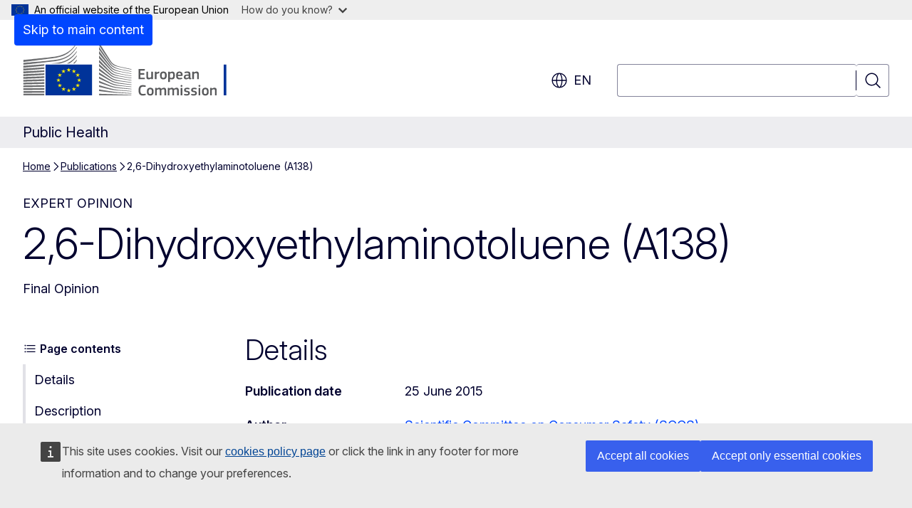

--- FILE ---
content_type: text/javascript
request_url: https://webtools.europa.eu/js/webtools.laco.js?t=feb8ceeb
body_size: 49936
content:
((laco)=>{let restPoint=$wt.root+"/rest/laco";let _domRef=[];let _domLinks=[];let languageOrder=$wt.languages.official;let noneOfficial=$wt.languages["non-official"];let frameCompliant=!1;let modal;let timer;let translationsFound=0;let translateIcons=`<svg aria-hidden="true" focusable="false" width="20" height="20" viewBox="0 0 82.205 82.205" xmlns="http://www.w3.org/2000/svg">
    <g fill="none" stroke="#040404" stroke-width="3" stroke-linecap="round" stroke-linejoin="round" stroke-miterlimit="10">
      <circle cx="40.98" cy="41.103" fill="#fff" r="22.347"/>
      <path d="M40.98,76.103c19.33,0,35-15.67,35-35"/><path d="M40.98,6.103c-19.33,0-35,15.67-35,35"/>
      <ellipse cx="40.98" cy="41.103" rx="12.551" ry="22.347"/>
      <line x1="40.98" x2="40.98" y1="18.755" y2="63.449"/><line x1="18.633" x2="63.326" y1="41.103" y2="41.103"/>
      <polyline points="12.182,31.81 5.981,41.101 2.005,30.661"/><polyline points="80.2,51.375 75.816,41.084 69.965,50.592"/>
    </g></svg>`;let config={requested:["en","de","fr","nl","es","it","ga","hr","cs","da","et","el","lv","lt","hu","bg","mt","pl","pt","ro","sk","sl","fi","sv"],coverage:{language:"eu",document:"any",page:"other"},icon:"dot",ignore:[]};let clearCache=[];window.addEventListener("wtLacoReady",()=>{if($wt.urlParams.wtcache==="laco"){$wt.laco.cacheThisPage()}},{once:!0});const clearCacheForUrls=function(){let clear=$wt.urlParams.wtclear;if(clear==="laco"||clear==="all"){$wt.post($wt.root+"/rest/laco/clear",{clear:clearCache,ref:btoa(location.protocol+'//'+location.hostname)})}};const isLangDependent=function(link){let requestedLanguages=config.requested.slice().join("|");let href=link.href;let domain=href.replace(/^(.*:)\/\/([A-Za-z0-9\-\.]+)(.*)$/ig,"$1//$2");href=href.replace(domain,'');let ignores=config.ignore;let ignoreStr="";for(let x in ignores){let ignoreRegExp=ignores[x].replace("*","([A-Za-z]{2})");let ignoreClean=href.replace(new RegExp("(.*)("+ignoreRegExp+")(.*)","ig"),"$2");href=href.replace(new RegExp(ignoreRegExp,"ig"),"____DUMMY_____");if(ignoreClean!==href){ignoreStr=ignoreClean}}
let r1=new RegExp("((http)s?:)?(.*)(_|\\.)("+requestedLanguages+")(\\.|\\/|\\?|&|$)(.*)","ig");let r2=new RegExp("((http)s?:)?(.*)(\\/|\\:|lang=|language=|local=|\\.)("+requestedLanguages+")(\\.|\\/|\\:|&|\\?|$)(.*)","ig");let r3=new RegExp("((http)s?:)?(.*)(\\/)("+requestedLanguages+")(\\-)([a-z]{2})(\\/|\\.|\\?|$)","ig");let lng=href.replace(r1,"$5");lng=(lng.length===2)?lng:lng.replace(r2,"$5");lng=(lng.length===2)?lng:lng.replace(r3,"$5");if(lng.length!==2){return!1}
let path=href.replace(domain,"");let pathClone=path;let upper=path.replace(r1,"$5").replace(r2,"$5").replace(r3,"$5");let upLower=(upper===upper.toUpperCase())?"LANG":"lang";path=path.replace(r1,"$1$2$3$4___["+upLower+"]___$6$7");path=(pathClone===path)?path.replace(r2,"$1$2$3$4___["+upLower+"]___$6$7"):path;path=(pathClone===path)?path.replace(r3,"$1$2$3$4___["+upLower+"]___$6$7"):path;link.placeHolder=domain+path.replace("____DUMMY_____",ignoreStr);link.refLang=lng;return lng};const isBinary=(ref)=>{let r=ref.replace(/^.*\/\/[^\/]+/,'');let x=(/(\.|:)(pdf|doc|zip|ppt|xls|jpg|png|gif|exe|css|js|avi|swf)/ig).test(r);return x};const skipLink=(link)=>{return(/^(#|sms|tel|mailto|javascript)/ig).test(link.getAttribute("href"))};const strategy=(link,container)=>{let lang=(document.lang!==link.refLang.toLowerCase());let docu=container.params.coverage.document;let page=container.params.coverage.page;if(isBinary(link.href)){if(docu&&((docu==="any")||(docu==="other"&&lang))){return!0}}else if(page&&((page==="any")||(page==="other"&&lang))){return!0}
return!1};const createStaticIcon=(link)=>{if(link.hreflang!==document.lang){let icon=document.createElement("span");icon.className="wt-laco--static";icon.innerHTML=`<span class="wt-laco--inner">${link.hreflang}</span>`;icon.setAttribute("aria-hidden",!0);let label=$wt.label("laco","tooltip");if(label&&label[link.hreflang]){icon.setAttribute("title",label[link.hreflang]);link.setAttribute("aria-label",label[link.hreflang])}
$wt.after(icon,link);_domRef.push(icon);_domLinks.push(link)}};const createIcon=(link)=>{if(link.placeHolder){clearCache.push(link.placeHolder)}
let icon=`${translateIcons}`;let button=document.createElement("button");button.className="wt-unselected wt-laco wt-laco--button wt-offprint";button.innerHTML=icon;button.refLink=link.href;button.refDom=link;button.placeHolder=link.placeHolder;button.setAttribute('aria-controls','laco-modal');button.setAttribute('title',$wt.label("laco","search"));button.setAttribute('type','button');$wt.after(button,link);button.onclick=(evt)=>{if(location.href.indexOf("/tests/cypress/")>-1){$wt.laco.openModal({service:'laco-open-modal',placeHolder:link.placeHolder,refList:link.refList})}else if(top.window!==window&&frameCompliant){window.parent.postMessage({service:'laco-open-modal',placeHolder:link.placeHolder,refList:link.refList},'*')}else{$wt.laco.openModal({service:'laco-open-modal',placeHolder:link.placeHolder,refList:link.refList})}};link.wtLacoIconIsCreate=!0;_domRef.push(button);_domLinks.push(link)};const getLanguageList=()=>{let list=Object.keys(languageOrder).map(code=>{return `<li class="wt-li"><a class="wt-link" lang="${code}">${languageOrder[code]}</a></li>`}).join('');return `<ul class="wt-ul">${list}</ul>`};const showTranslationLinks=(data,callback)=>{clearTimeout(timer);var lang=data[0];if(lang){var targ=modal.querySelector('a[lang="'+lang.lang+'"]');if(targ&&!targ.isProcess){targ.className="_"+lang.lang+" active";targ.href=lang.href;targ.title=lang.label;targ.isProcess=!0;translationsFound++;if(document.lang===lang.lang){targ.className="_"+lang.lang+" selected";targ.focus()}
targ.parentNode.parentNode.appendChild(targ.parentNode)}
data.shift();setTimeout(()=>{showTranslationLinks(data,callback)},25)}else{callback()}};const endRequest=(title)=>{if(translationsFound===0){modal.className="wtPopup wtPopupFullscreen wtLacoModal wtLacoNotAvailable";modal.header.innerHTML="<span>"+$wt.label("laco","failed")+"</span>"}else{modal.className="wtPopup wtPopupFullscreen wtLacoModal laco-exclude";modal.header.innerHTML="<span>"+$wt.label("laco","choose")+"</span>"}
if(title){modal.header.innerHTML="<span>"+title+"</span>"}
modal.header.focus()};const process=(container)=>{let isExclude=container.params?.exclude;let selector=(isExclude?isExclude+',':'')+".laco-exclude";[...document.querySelectorAll(selector)].map(exclude=(link)=>{if(link.tagName==="A"){link.wtLacoExclude=!0}else{[...link.querySelectorAll("a")].map(exclude)}});[...document.querySelectorAll(container.params.include)].map(include=(link)=>{if(link.tagName==="A"){if(!link.wtLacoIconIsCreate&&!link.wtLacoExclude){link.wtLacoIconIsCreate=!0;if(link.hreflang){createStaticIcon(link)}else if(!skipLink(link)){let exception=!1;let refException=container.params.exception;if(refException){var lnk=link.getAttribute("href")+"";refException.map(grp=>{Object.keys(grp).map(url=>{if(url===lnk){exception=!0;link.refLang=grp[url];link.refList=grp;if(strategy(link,container)){createIcon(link)}}})})}
if(!exception){if(isLangDependent(link)){if(strategy(link,container)){createIcon(link)}}}}}}else{[...link.querySelectorAll("a")].map(include)}})};$wt.laco={onRemove:function(){let ref=_domRef;_domLinks.map(dom=>dom.wtLacoIconIsCreate=!1);_domRef=[];return ref},regenerate:function(){$wt.laco.onRemove().map($wt.remove);clearCache=[]},run:(container)=>{if(_domRef.length||!container){return}
$wt.frame.ping(response=>frameCompliant=response);_domRef.push(container);config=$wt.mergeParams(config,container.params);if(!config.include){console.log("WTERROR: include parameter is missing for LACO!");$wt.next(container);return}
config.ignore=(typeof config.ignore==="string")?[config.ignore]:config.ignore;if(config.coverage.language==="all"){languageOrder={...languageOrder,...noneOfficial};config.requested=[...config.requested,...Object.keys(noneOfficial)]}
container.params=config;process(container);if("MutationObserver" in window){(new MutationObserver(()=>{clearTimeout(timer);timer=setTimeout(()=>{process(container)},250)})).observe(document.body,{childList:!0,subtree:!0})}
setTimeout(()=>{clearCacheForUrls()},250);$wt.next(container)},cacheThisPage:()=>{$wt.post($wt.root+"/rest/laco/multi-cache",{url:window.location})},openModal:(icon)=>{document.body.classList.add("wtLacoModalIsShow");modal=$wt.pop({title:"",content:getLanguageList(),fullscreen:!0,class:"wtLacoModal wtLacoModalLoading laco-exclude"});modal.header=modal.querySelector("h1");modal.onClose=()=>{document.body.classList.remove("wtLacoModalIsShow")};$wt.trackLinks(modal);translationsFound=0;if(icon.refList){let linksForRequest=Object.keys(icon.refList).reduce((arr,url)=>{arr.push({href:url,lang:icon.refList[url],label:url,type:''});return arr},[]);return showTranslationLinks(linksForRequest,endRequest)}
let langs=config.requested.slice().join(',');let coverage=config.coverage.language;let url=encodeURIComponent(icon.placeHolder);let request=`${restPoint}?langs=${langs}&langCoverage=${coverage}&url=${url}`;$wt.getFile({url:request,type:"json",error:(err)=>console.error("WTERROR: The request failed on url: "+request,err),success:(json)=>showTranslationLinks([...json.document],endRequest)});timer=setTimeout(()=>{clearTimeout(timer);endRequest('The service is currently experiencing technical issues. Please try again later.')},15000)}}})();$wt.addTranslation({"laco":{"bg":{"close":"\u0417\u0430\u0442\u0432\u0430\u0440\u044f\u043d\u0435","choose":"\u0418\u0437\u0431\u0435\u0440\u0435\u0442\u0435 \u043d\u0430\u043b\u0438\u0447\u0435\u043d \u043f\u0440\u0435\u0432\u043e\u0434","failed":"\u041d\u044f\u043c\u0430 \u043d\u0430\u043b\u0438\u0447\u043d\u0438 \u043f\u0440\u0435\u0432\u043e\u0434\u0438","search":"\u0422\u044a\u0440\u0441\u0435\u043d\u0435 \u043d\u0430 \u043d\u0430\u043b\u0438\u0447\u043d\u0438 \u043f\u0440\u0435\u0432\u043e\u0434\u0438 \u0437\u0430 \u0442\u0430\u0437\u0438 \u0432\u0440\u044a\u0437\u043a\u0430","tooltip":{"bg":"\u0422\u0430\u0437\u0438 \u0432\u0440\u044a\u0437\u043a\u0430 \u0441\u0435 \u043e\u0442\u0432\u0430\u0440\u044f \u043d\u0430 \u0431\u044a\u043b\u0433\u0430\u0440\u0441\u043a\u0438 \u0435\u0437\u0438\u043a","hr":"\u0422\u0430\u0437\u0438 \u0432\u0440\u044a\u0437\u043a\u0430 \u0441\u0435 \u043e\u0442\u0432\u0430\u0440\u044f \u043d\u0430 \u0445\u044a\u0440\u0432\u0430\u0442\u0441\u043a\u0438 \u0435\u0437\u0438\u043a","cz":"\u0422\u0430\u0437\u0438 \u0432\u0440\u044a\u0437\u043a\u0430 \u0441\u0435 \u043e\u0442\u0432\u0430\u0440\u044f \u043d\u0430 \u0447\u0435\u0448\u043a\u0438 \u0435\u0437\u0438\u043a","da":"\u0422\u0430\u0437\u0438 \u0432\u0440\u044a\u0437\u043a\u0430 \u0441\u0435 \u043e\u0442\u0432\u0430\u0440\u044f \u043d\u0430 \u0434\u0430\u0442\u0441\u043a\u0438 \u0435\u0437\u0438\u043a","nl":"\u0422\u0430\u0437\u0438 \u0432\u0440\u044a\u0437\u043a\u0430 \u0441\u0435 \u043e\u0442\u0432\u0430\u0440\u044f \u043d\u0430 \u043d\u0438\u0434\u0435\u0440\u043b\u0430\u043d\u0434\u0441\u043a\u0438 \u0435\u0437\u0438\u043a","en":"\u0422\u0430\u0437\u0438 \u0432\u0440\u044a\u0437\u043a\u0430 \u0441\u0435 \u043e\u0442\u0432\u0430\u0440\u044f \u043d\u0430 \u0430\u043d\u0433\u043b\u0438\u0439\u0441\u043a\u0438 \u0435\u0437\u0438\u043a","et":"\u0422\u0430\u0437\u0438 \u0432\u0440\u044a\u0437\u043a\u0430 \u0441\u0435 \u043e\u0442\u0432\u0430\u0440\u044f \u043d\u0430 \u0435\u0441\u0442\u043e\u043d\u0441\u043a\u0438 \u0435\u0437\u0438\u043a","fi":"\u0422\u0430\u0437\u0438 \u0432\u0440\u044a\u0437\u043a\u0430 \u0441\u0435 \u043e\u0442\u0432\u0430\u0440\u044f \u043d\u0430 \u0444\u0438\u043d\u043b\u0430\u043d\u0434\u0441\u043a\u0438 \u0435\u0437\u0438\u043a","fr":"\u0422\u0430\u0437\u0438 \u0432\u0440\u044a\u0437\u043a\u0430 \u0441\u0435 \u043e\u0442\u0432\u0430\u0440\u044f \u043d\u0430 \u0444\u0440\u0435\u043d\u0441\u043a\u0438 \u0435\u0437\u0438\u043a","de":"\u0422\u0430\u0437\u0438 \u0432\u0440\u044a\u0437\u043a\u0430 \u0441\u0435 \u043e\u0442\u0432\u0430\u0440\u044f \u043d\u0430 \u043d\u0435\u043c\u0441\u043a\u0438 \u0435\u0437\u0438\u043a","el":"\u0422\u0430\u0437\u0438 \u0432\u0440\u044a\u0437\u043a\u0430 \u0441\u0435 \u043e\u0442\u0432\u0430\u0440\u044f \u043d\u0430 \u0433\u0440\u044a\u0446\u043a\u0438 \u0435\u0437\u0438\u043a","hu":"\u0422\u0430\u0437\u0438 \u0432\u0440\u044a\u0437\u043a\u0430 \u0441\u0435 \u043e\u0442\u0432\u0430\u0440\u044f \u043d\u0430 \u0443\u043d\u0433\u0430\u0440\u0441\u043a\u0438 \u0435\u0437\u0438\u043a","ga":"\u0422\u0430\u0437\u0438 \u0432\u0440\u044a\u0437\u043a\u0430 \u0441\u0435 \u043e\u0442\u0432\u0430\u0440\u044f \u043d\u0430 \u0438\u0440\u043b\u0430\u043d\u0434\u0441\u043a\u0438 \u0435\u0437\u0438\u043a","it":"\u0422\u0430\u0437\u0438 \u0432\u0440\u044a\u0437\u043a\u0430 \u0441\u0435 \u043e\u0442\u0432\u0430\u0440\u044f \u043d\u0430 \u0438\u0442\u0430\u043b\u0438\u0430\u043d\u0441\u043a\u0438 \u0435\u0437\u0438\u043a","lv":"\u0422\u0430\u0437\u0438 \u0432\u0440\u044a\u0437\u043a\u0430 \u0441\u0435 \u043e\u0442\u0432\u0430\u0440\u044f \u043d\u0430 \u043b\u0430\u0442\u0432\u0438\u0439\u0441\u043a\u0438 \u0435\u0437\u0438\u043a","lt":"\u0422\u0430\u0437\u0438 \u0432\u0440\u044a\u0437\u043a\u0430 \u0441\u0435 \u043e\u0442\u0432\u0430\u0440\u044f \u043d\u0430 \u043b\u0438\u0442\u043e\u0432\u0441\u043a\u0438 \u0435\u0437\u0438\u043a","mt":"\u0422\u0430\u0437\u0438 \u0432\u0440\u044a\u0437\u043a\u0430 \u0441\u0435 \u043e\u0442\u0432\u0430\u0440\u044f \u043d\u0430 \u043c\u0430\u043b\u0442\u0438\u0439\u0441\u043a\u0438 \u0435\u0437\u0438\u043a","pl":"\u0422\u0430\u0437\u0438 \u0432\u0440\u044a\u0437\u043a\u0430 \u0441\u0435 \u043e\u0442\u0432\u0430\u0440\u044f \u043d\u0430 \u043f\u043e\u043b\u0441\u043a\u0438 \u0435\u0437\u0438\u043a","pt":"\u0422\u0430\u0437\u0438 \u0432\u0440\u044a\u0437\u043a\u0430 \u0441\u0435 \u043e\u0442\u0432\u0430\u0440\u044f \u043d\u0430 \u043f\u043e\u0440\u0442\u0443\u0433\u0430\u043b\u0441\u043a\u0438 \u0435\u0437\u0438\u043a","ro":"\u0422\u0430\u0437\u0438 \u0432\u0440\u044a\u0437\u043a\u0430 \u0441\u0435 \u043e\u0442\u0432\u0430\u0440\u044f \u043d\u0430 \u0440\u0443\u043c\u044a\u043d\u0441\u043a\u0438 \u0435\u0437\u0438\u043a","sk":"\u0422\u0430\u0437\u0438 \u0432\u0440\u044a\u0437\u043a\u0430 \u0441\u0435 \u043e\u0442\u0432\u0430\u0440\u044f \u043d\u0430 \u0441\u043b\u043e\u0432\u0430\u0448\u043a\u0438 \u0435\u0437\u0438\u043a","sl":"\u0422\u0430\u0437\u0438 \u0432\u0440\u044a\u0437\u043a\u0430 \u0441\u0435 \u043e\u0442\u0432\u0430\u0440\u044f \u043d\u0430 \u0441\u043b\u043e\u0432\u0435\u043d\u0441\u043a\u0438 \u0435\u0437\u0438\u043a","es":"\u0422\u0430\u0437\u0438 \u0432\u0440\u044a\u0437\u043a\u0430 \u0441\u0435 \u043e\u0442\u0432\u0430\u0440\u044f \u043d\u0430 \u0438\u0441\u043f\u0430\u043d\u0441\u043a\u0438 \u0435\u0437\u0438\u043a","sv":"\u0422\u0430\u0437\u0438 \u0432\u0440\u044a\u0437\u043a\u0430 \u0441\u0435 \u043e\u0442\u0432\u0430\u0440\u044f \u043d\u0430 \u0448\u0432\u0435\u0434\u0441\u043a\u0438 \u0435\u0437\u0438\u043a"}},"cs":{"close":"Zavr\u00edt","choose":"Zvolte n\u011bkterou z dostupn\u00fdch jazykov\u00fdch verz\u00ed","failed":"Tato jazykov\u00e1 verze nen\u00ed k dispozici","search":"Vyhledat dostupn\u00e9 jazykov\u00e9 verze p\u0159edchoz\u00edho odkazu","tooltip":{"bg":"Tento odkaz se otev\u0159e v bulhar\u0161tin\u011b.","hr":"Tento odkaz se otev\u0159e v chorvat\u0161tin\u011b.","cz":"Tento odkaz se otev\u0159e v \u010de\u0161tin\u011b.","da":"Tento odkaz se otev\u0159e v d\u00e1n\u0161tin\u011b.","nl":"Tento odkaz se otev\u0159e v nizozem\u0161tin\u011b.","en":"Tento odkaz se otev\u0159e v angli\u010dtin\u011b.","et":"Tento odkaz se otev\u0159e v eston\u0161tin\u011b.","fi":"Tento odkaz se otev\u0159e ve fin\u0161tin\u011b.","fr":"Tento odkaz se otev\u0159e ve francouz\u0161tin\u011b.","de":"Tento odkaz se otev\u0159e v n\u011bm\u010din\u011b.","el":"Tento odkaz se otev\u0159e v \u0159e\u010dtin\u011b.","hu":"Tento odkaz se otev\u0159e v ma\u010far\u0161tin\u011b.","ga":"Tento odkaz se otev\u0159e v ir\u0161tin\u011b.","it":"Tento odkaz se otev\u0159e v ital\u0161tin\u011b.","lv":"Tento odkaz se otev\u0159e v loty\u0161tin\u011b.","lt":"Tento odkaz se otev\u0159e v litev\u0161tin\u011b.","mt":"Tento odkaz se otev\u0159e v malt\u0161tin\u011b.","pl":"Tento odkaz se otev\u0159e v pol\u0161tin\u011b.","pt":"Tento odkaz se otev\u0159e v portugal\u0161tin\u011b.","ro":"Tento odkaz se otev\u0159e v rumun\u0161tin\u011b.","sk":"Tento odkaz se otev\u0159e v sloven\u0161tin\u011b.","sl":"Tento odkaz se otev\u0159e v slovin\u0161tin\u011b.","es":"Tento odkaz se otev\u0159e ve \u0161pan\u011bl\u0161tin\u011b.","sv":"Tento odkaz se otev\u0159e ve \u0161v\u00e9d\u0161tin\u011b."}},"da":{"close":"Luk","choose":"V\u00e6lg tilg\u00e6ngelige overs\u00e6ttelser","failed":"Ingen tilg\u00e6ngelige overs\u00e6ttelser","search":"S\u00f8g efter tilg\u00e6ngelige overs\u00e6ttelaser for foreg\u00e5ende link","tooltip":{"bg":"Dette link \u00e5bner en side p\u00e5 bulgarsk","hr":"Dette link \u00e5bner en side p\u00e5 kroatisk","cz":"Dette link \u00e5bner en side p\u00e5 tjekkisk","da":"Dette link \u00e5bner en side p\u00e5 dansk","nl":"Dette link \u00e5bner en side p\u00e5 hollandsk","en":"Dette link \u00e5bner en side p\u00e5 engelsk","et":"Dette link \u00e5bner en side p\u00e5 estisk","fi":"Dette link \u00e5bner en side p\u00e5 finsk","fr":"Dette link \u00e5bner en side p\u00e5 fransk","de":"Dette link \u00e5bner en side p\u00e5 tysk","el":"Dette link \u00e5bner en side p\u00e5 gr\u00e6sk","hu":"Dette link \u00e5bner en side p\u00e5 ungarsk","ga":"Dette link \u00e5bner en side p\u00e5 irsk","it":"Dette link \u00e5bner en side p\u00e5 italiensk","lv":"Dette link \u00e5bner en side p\u00e5 lettisk","lt":"Dette link \u00e5bner en side p\u00e5 litauisk","mt":"Dette link \u00e5bner en side p\u00e5 maltesisk","pl":"Dette link \u00e5bner en side p\u00e5 polsk","pt":"Dette link \u00e5bner en side p\u00e5 portugisisk","ro":"Dette link \u00e5bner en side p\u00e5 rum\u00e6nsk","sk":"Dette link \u00e5bner en side p\u00e5 slovakisk","sl":"Dette link \u00e5bner en side p\u00e5 slovensk","es":"Dette link \u00e5bner en side p\u00e5 spansk","sv":"Dette link \u00e5bner en side p\u00e5 svensk"}},"de":{"close":"Schlie\u00dfen","choose":"Verf\u00fcgbare Sprachfassungen","failed":"Keine weiteren Sprachfassungen verf\u00fcgbar","search":"Diesen Link in einer anderen Sprache aufrufen","tooltip":{"bg":"Hier klicken f\u00fcr Bulgarisch","hr":"Hier klicken f\u00fcr Kroatisch","cz":"Hier klicken f\u00fcr Tschechisch","da":"Hier klicken f\u00fcr D\u00e4nisch","nl":"Hier klicken f\u00fcr Niederl\u00e4ndisch","en":"Hier klicken f\u00fcr Englisch","et":"Hier klicken f\u00fcr Estnisch","fi":"Hier klicken f\u00fcr Finnisch","fr":"Hier klicken f\u00fcr Franz\u00f6sisch","de":"Hier klicken f\u00fcr Deutsch","el":"Hier klicken f\u00fcr Griechisch","hu":"Hier klicken f\u00fcr Ungarisch","ga":"Hier klicken f\u00fcr Irisch","it":"Hier klicken f\u00fcr Italienisch","lv":"Hier klicken f\u00fcr Lettisch","lt":"Hier klicken f\u00fcr Litauisch","mt":"Hier klicken f\u00fcr Maltesisch","pl":"Hier klicken f\u00fcr Polnisch","pt":"Hier klicken f\u00fcr Portugiesisch","ro":"Hier klicken f\u00fcr Rum\u00e4nisch","sk":"Hier klicken f\u00fcr Slowakisch","sl":"Hier klicken f\u00fcr Slowenisch","es":"Hier klicken f\u00fcr Spanisch","sv":"Hier klicken f\u00fcr Schwedisch"}},"et":{"close":"Sulge","choose":"Valige olemasolevatest t\u00f5lgetest","failed":"T\u00f5lked puuduvad","search":"Otsige eelneva lingi olemasolevaid t\u00f5lkeid","tooltip":{"bg":"Link avaneb bulgaaria keeles","hr":"Link avaneb horvaadi keeles","cz":"Link avaneb t\u0161ehhi keeles","da":"Link avaneb taani keeles","nl":"Link avaneb hollandi keeles","en":"Link avaneb inglise keeles","et":"Link avaneb eesti keeles","fi":"Link avaneb soome keeles","fr":"Link avaneb prantsuse keeles","de":"Link avaneb saksa keeles","el":"Link avaneb kreeka keeles","hu":"Link avaneb ungari keeles","ga":"Link avaneb iiri keeles","it":"Link avaneb itaalia keeles","lv":"Link avaneb l\u00e4ti keeles","lt":"Link avaneb leedu keeles","mt":"Link avaneb malta keeles","pl":"Link avaneb poola keeles","pt":"Link avaneb portugali keeles","ro":"Link avaneb rumeenia keeles","sk":"Link avaneb slovaki keeles","sl":"Link avaneb sloveeni keeles","es":"Link avaneb hispaania keeles","sv":"Link avaneb rootsi keeles"}},"el":{"close":"\u039a\u03bb\u03b5\u03af\u03c3\u03b9\u03bc\u03bf","choose":"\u0394\u03b9\u03b1\u03b8\u03ad\u03c3\u03b9\u03bc\u03b5\u03c2 \u03bc\u03b5\u03c4\u03b1\u03c6\u03c1\u03ac\u03c3\u03b5\u03b9\u03c2","failed":"\u0394\u03b5\u03bd \u03c5\u03c0\u03ac\u03c1\u03c7\u03bf\u03c5\u03bd \u03b4\u03b9\u03b1\u03b8\u03ad\u03c3\u03b9\u03bc\u03b5\u03c2 \u03bc\u03b5\u03c4\u03b1\u03c6\u03c1\u03ac\u03c3\u03b5\u03b9\u03c2","search":"\u0391\u03bd\u03b1\u03b6\u03b7\u03c4\u03ae\u03c3\u03c4\u03b5 \u03b4\u03b9\u03b1\u03b8\u03ad\u03c3\u03b9\u03bc\u03b5\u03c2 \u03bc\u03b5\u03c4\u03b1\u03c6\u03c1\u03ac\u03c3\u03b5\u03b9\u03c2 \u03c4\u03bf\u03c5 \u03c3\u03c5\u03bd\u03b4\u03ad\u03c3\u03bc\u03bf\u03c5 \u03b1\u03c5\u03c4\u03bf\u03cd","tooltip":{"bg":"\u039f \u03c3\u03cd\u03bd\u03b4\u03b5\u03c3\u03bc\u03bf\u03c2 \u03b1\u03c5\u03c4\u03cc\u03c2 \u03b1\u03bd\u03bf\u03af\u03b3\u03b5\u03b9 \u03c3\u03c4\u03b1 \u03b2\u03bf\u03c5\u03bb\u03b3\u03b1\u03c1\u03b9\u03ba\u03ac","hr":"\u039f \u03c3\u03cd\u03bd\u03b4\u03b5\u03c3\u03bc\u03bf\u03c2 \u03b1\u03c5\u03c4\u03cc\u03c2 \u03b1\u03bd\u03bf\u03af\u03b3\u03b5\u03b9 \u03c3\u03c4\u03b1 \u03ba\u03c1\u03bf\u03b1\u03c4\u03b9\u03ba\u03ac","cz":"\u039f \u03c3\u03cd\u03bd\u03b4\u03b5\u03c3\u03bc\u03bf\u03c2 \u03b1\u03c5\u03c4\u03cc\u03c2 \u03b1\u03bd\u03bf\u03af\u03b3\u03b5\u03b9 \u03c3\u03c4\u03b1 \u03c4\u03c3\u03b5\u03c7\u03b9\u03ba\u03ac","da":"\u039f \u03c3\u03cd\u03bd\u03b4\u03b5\u03c3\u03bc\u03bf\u03c2 \u03b1\u03c5\u03c4\u03cc\u03c2 \u03b1\u03bd\u03bf\u03af\u03b3\u03b5\u03b9 \u03c3\u03c4\u03b1 \u03b4\u03b1\u03bd\u03b9\u03ba\u03ac","nl":"\u039f \u03c3\u03cd\u03bd\u03b4\u03b5\u03c3\u03bc\u03bf\u03c2 \u03b1\u03c5\u03c4\u03cc\u03c2 \u03b1\u03bd\u03bf\u03af\u03b3\u03b5\u03b9 \u03c3\u03c4\u03b1 \u03bf\u03bb\u03bb\u03b1\u03bd\u03b4\u03b9\u03ba\u03ac","en":"\u039f \u03c3\u03cd\u03bd\u03b4\u03b5\u03c3\u03bc\u03bf\u03c2 \u03b1\u03c5\u03c4\u03cc\u03c2 \u03b1\u03bd\u03bf\u03af\u03b3\u03b5\u03b9 \u03c3\u03c4\u03b1 \u03b1\u03b3\u03b3\u03bb\u03b9\u03ba\u03ac","et":"\u039f \u03c3\u03cd\u03bd\u03b4\u03b5\u03c3\u03bc\u03bf\u03c2 \u03b1\u03c5\u03c4\u03cc\u03c2 \u03b1\u03bd\u03bf\u03af\u03b3\u03b5\u03b9 \u03c3\u03c4\u03b1 \u03b5\u03c3\u03b8\u03bf\u03bd\u03b9\u03ba\u03ac","fi":"\u039f \u03c3\u03cd\u03bd\u03b4\u03b5\u03c3\u03bc\u03bf\u03c2 \u03b1\u03c5\u03c4\u03cc\u03c2 \u03b1\u03bd\u03bf\u03af\u03b3\u03b5\u03b9 \u03c3\u03c4\u03b1 \u03c6\u03b9\u03bb\u03b1\u03bd\u03b4\u03b9\u03ba\u03ac","fr":"\u039f \u03c3\u03cd\u03bd\u03b4\u03b5\u03c3\u03bc\u03bf\u03c2 \u03b1\u03c5\u03c4\u03cc\u03c2 \u03b1\u03bd\u03bf\u03af\u03b3\u03b5\u03b9 \u03c3\u03c4\u03b1 \u03b3\u03b1\u03bb\u03bb\u03b9\u03ba\u03ac","de":"\u039f \u03c3\u03cd\u03bd\u03b4\u03b5\u03c3\u03bc\u03bf\u03c2 \u03b1\u03c5\u03c4\u03cc\u03c2 \u03b1\u03bd\u03bf\u03af\u03b3\u03b5\u03b9 \u03c3\u03c4\u03b1 \u03b3\u03b5\u03c1\u03bc\u03b1\u03bd\u03b9\u03ba\u03ac","el":"\u039f \u03c3\u03cd\u03bd\u03b4\u03b5\u03c3\u03bc\u03bf\u03c2 \u03b1\u03c5\u03c4\u03cc\u03c2 \u03b1\u03bd\u03bf\u03af\u03b3\u03b5\u03b9 \u03c3\u03c4\u03b1 \u03b5\u03bb\u03bb\u03b7\u03bd\u03b9\u03ba\u03ac","hu":"\u039f \u03c3\u03cd\u03bd\u03b4\u03b5\u03c3\u03bc\u03bf\u03c2 \u03b1\u03c5\u03c4\u03cc\u03c2 \u03b1\u03bd\u03bf\u03af\u03b3\u03b5\u03b9 \u03c3\u03c4\u03b1 \u03bf\u03c5\u03b3\u03b3\u03c1\u03b9\u03ba\u03ac","ga":"\u039f \u03c3\u03cd\u03bd\u03b4\u03b5\u03c3\u03bc\u03bf\u03c2 \u03b1\u03c5\u03c4\u03cc\u03c2 \u03b1\u03bd\u03bf\u03af\u03b3\u03b5\u03b9 \u03c3\u03c4\u03b1 \u03b9\u03c1\u03bb\u03b1\u03bd\u03b4\u03b9\u03ba\u03ac","it":"\u039f \u03c3\u03cd\u03bd\u03b4\u03b5\u03c3\u03bc\u03bf\u03c2 \u03b1\u03c5\u03c4\u03cc\u03c2 \u03b1\u03bd\u03bf\u03af\u03b3\u03b5\u03b9 \u03c3\u03c4\u03b1 \u03b9\u03c4\u03b1\u03bb\u03b9\u03ba\u03ac","lv":"\u039f \u03c3\u03cd\u03bd\u03b4\u03b5\u03c3\u03bc\u03bf\u03c2 \u03b1\u03c5\u03c4\u03cc\u03c2 \u03b1\u03bd\u03bf\u03af\u03b3\u03b5\u03b9 \u03c3\u03c4\u03b1 \u03bb\u03b5\u03c4\u03bf\u03bd\u03b9\u03ba\u03ac","lt":"\u039f \u03c3\u03cd\u03bd\u03b4\u03b5\u03c3\u03bc\u03bf\u03c2 \u03b1\u03c5\u03c4\u03cc\u03c2 \u03b1\u03bd\u03bf\u03af\u03b3\u03b5\u03b9 \u03c3\u03c4\u03b1 \u03bb\u03b9\u03b8\u03bf\u03c5\u03b1\u03bd\u03b9\u03ba\u03ac","mt":"\u039f \u03c3\u03cd\u03bd\u03b4\u03b5\u03c3\u03bc\u03bf\u03c2 \u03b1\u03c5\u03c4\u03cc\u03c2 \u03b1\u03bd\u03bf\u03af\u03b3\u03b5\u03b9 \u03c3\u03c4\u03b1 \u03bc\u03b1\u03bb\u03c4\u03ad\u03b6\u03b9\u03ba\u03b1","pl":"\u039f \u03c3\u03cd\u03bd\u03b4\u03b5\u03c3\u03bc\u03bf\u03c2 \u03b1\u03c5\u03c4\u03cc\u03c2 \u03b1\u03bd\u03bf\u03af\u03b3\u03b5\u03b9 \u03c3\u03c4\u03b1 \u03c0\u03bf\u03bb\u03c9\u03bd\u03b9\u03ba\u03ac","pt":"\u039f \u03c3\u03cd\u03bd\u03b4\u03b5\u03c3\u03bc\u03bf\u03c2 \u03b1\u03c5\u03c4\u03cc\u03c2 \u03b1\u03bd\u03bf\u03af\u03b3\u03b5\u03b9 \u03c3\u03c4\u03b1 \u03c0\u03bf\u03c1\u03c4\u03bf\u03b3\u03b1\u03bb\u03b9\u03ba\u03ac","ro":"\u039f \u03c3\u03cd\u03bd\u03b4\u03b5\u03c3\u03bc\u03bf\u03c2 \u03b1\u03c5\u03c4\u03cc\u03c2 \u03b1\u03bd\u03bf\u03af\u03b3\u03b5\u03b9 \u03c3\u03c4\u03b1 \u03c1\u03bf\u03c5\u03bc\u03b1\u03bd\u03b9\u03ba\u03ac","sk":"\u039f \u03c3\u03cd\u03bd\u03b4\u03b5\u03c3\u03bc\u03bf\u03c2 \u03b1\u03c5\u03c4\u03cc\u03c2 \u03b1\u03bd\u03bf\u03af\u03b3\u03b5\u03b9 \u03c3\u03c4\u03b1 \u03c3\u03bb\u03bf\u03b2\u03b1\u03ba\u03b9\u03ba\u03ac","sl":"\u039f \u03c3\u03cd\u03bd\u03b4\u03b5\u03c3\u03bc\u03bf\u03c2 \u03b1\u03c5\u03c4\u03cc\u03c2 \u03b1\u03bd\u03bf\u03af\u03b3\u03b5\u03b9 \u03c3\u03c4\u03b1 \u03c3\u03bb\u03bf\u03b2\u03b5\u03bd\u03b9\u03ba\u03ac","es":"\u039f \u03c3\u03cd\u03bd\u03b4\u03b5\u03c3\u03bc\u03bf\u03c2 \u03b1\u03c5\u03c4\u03cc\u03c2 \u03b1\u03bd\u03bf\u03af\u03b3\u03b5\u03b9 \u03c3\u03c4\u03b1 \u03b9\u03c3\u03c0\u03b1\u03bd\u03b9\u03ba\u03ac","sv":"\u039f \u03c3\u03cd\u03bd\u03b4\u03b5\u03c3\u03bc\u03bf\u03c2 \u03b1\u03c5\u03c4\u03cc\u03c2 \u03b1\u03bd\u03bf\u03af\u03b3\u03b5\u03b9 \u03c3\u03c4\u03b1 \u03c3\u03bf\u03c5\u03b7\u03b4\u03b9\u03ba\u03ac"}},"en":{"close":"Close","choose":"Choose available translations","failed":"No translations available","search":"Search for available translations","tooltip":{"bg":"This link opens in Bulgarian","hr":"This link opens in Croatian","cz":"This link opens in Czech","da":"This link opens in Danish","nl":"This link opens in Dutch","en":"This link opens in English","et":"This link opens in Estonian","fi":"This link opens in Finnish","fr":"This link opens in French","de":"This link opens in German","el":"This link opens in Greek ","hu":"This link opens in Hungarian ","ga":"This link opens in Irish ","it":"This link opens in Italian","lv":"This link opens in Latvian ","lt":"This link opens in Lithuanian","mt":"This link opens in Maltese","pl":"This link opens in Polish ","pt":"This link opens in Portuguese","ro":"This link opens in Romanian","sk":"This link opens in Slovak","sl":"This link opens in Slovenian","es":"This link opens in Spanish","sv":"This link opens in Swedish"}},"es":{"close":"Cerrar","choose":"Traducciones disponibles","failed":"No hay traducciones disponibles","search":"Buscar traducciones disponibles del enlace anterior","tooltip":{"bg":"El enlace se abre en b\u00falgaro","hr":"El enlace se abre en croata","cz":"El enlace se abre en checo","da":"El enlace se abre en dan\u00e9s","nl":"El enlace se abre en holand\u00e9s","en":"El enlace se abre en ingl\u00e9s","et":"El enlace se abre en estonio","fi":"El enlace se abre en fin\u00e9s","fr":"El enlace se abre en franc\u00e9s","de":"El enlace se abre en alem\u00e1n","el":"El enlace se abre en griego","hu":"El enlace se abre en h\u00fangaro","ga":"El enlace se abre en irland\u00e9s","it":"El enlace se abre en italiano","lv":"El enlace se abre en let\u00f3n","lt":"El enlace se abre en lituano","mt":"El enlace se abre en malt\u00e9s","pl":"El enlace se abre en polaco","pt":"El enlace se abre en portugu\u00e9s","ro":"El enlace se abre en rumano","sk":"El enlace se abre en eslovaco","sl":"El enlace se abre en esloveno","es":"El enlace se abre en espa\u00f1ol","sv":"El enlace se abre en sueco"}},"fr":{"close":"Fermer","choose":"S\u00e9lectionner les traductions disponibles","failed":"Aucune traduction disponible","search":"Rechercher les traductions disponibles de ce lien","tooltip":{"bg":"Ce lien s'ouvre en bulgare","hr":"Ce lien s'ouvre en croate","cz":"Ce lien s'ouvre en tch\u00e8que","da":"Ce lien s'ouvre en danois","nl":"Ce lien s'ouvre en n\u00e9erlandais","en":"Ce lien s'ouvre en anglais","et":"Ce lien s'ouvre en estonien","fi":"Ce lien s'ouvre en finnois","fr":"Ce lien s'ouvre en fran\u00e7ais","de":"Ce lien s'ouvre en allemand","el":"Ce lien s'ouvre en grec","hu":"Ce lien s'ouvre en hongrois","ga":"Ce lien s'ouvre en irlandais","it":"Ce lien s'ouvre en italien","lv":"Ce lien s'ouvre en letton","lt":"Ce lien s'ouvre en lituanien","mt":"Ce lien s'ouvre en maltais","pl":"Ce lien s'ouvre en polonais","pt":"Ce lien s'ouvre en portugais","ro":"Ce lien s'ouvre en roumain","sk":"Ce lien s'ouvre en slovaque","sl":"Ce lien s'ouvre en slov\u00e8ne","es":"Ce lien s'ouvre en espagnol","sv":"Ce lien s'ouvre en su\u00e9dois"}},"ga":{"close":"D\u00fan","choose":"Roghnaigh ceann de na haistri\u00fach\u00e1in at\u00e1 ar f\u00e1il","failed":"N\u00edl aon aistri\u00fach\u00e1in ar f\u00e1il","search":"Cuardaigh aistri\u00fach\u00e1in at\u00e1 le f\u00e1il ar an nasc roimhe seo","tooltip":{"bg":"Seo nasc leis an leagan Bulg\u00e1irise","hr":"Seo nasc leis an leagan Cr\u00f3itise","cz":"Seo nasc leis an leagan Seicise","da":"Seo nasc leis an leagan Danmhairgise","nl":"Seo nasc leis an leagan Ollainnise","en":"Seo nasc leis an leagan B\u00e9arla","et":"Seo nasc leis an leagan East\u00f3inise","fi":"Seo nasc leis an leagan Fionlainnise","fr":"Seo nasc leis an leagan Fraincise","de":"Seo nasc leis an leagan Gearm\u00e1inise","el":"Seo nasc leis an leagan Gr\u00e9igise","hu":"Seo nasc leis an leagan Ung\u00e1irise","ga":"Seo nasc leis an leagan Gaeilge","it":"Seo nasc leis an leagan Iod\u00e1ilise","lv":"Seo nasc leis an leagan Laitvise","lt":"Seo nasc leis an leagan Liotu\u00e1inise","mt":"Seo nasc leis an leagan M\u00e1ltaise","pl":"Seo nasc leis an leagan Polainnise","pt":"Seo nasc leis an leagan Portaing\u00e9ilise","ro":"Seo nasc leis an leagan R\u00f3m\u00e1inise","sk":"Seo nasc leis an leagan Sl\u00f3vaicise","sl":"Seo nasc leis an leagan Sl\u00f3iv\u00e9inise","es":"Seo nasc leis an leagan Sp\u00e1innise","sv":"Seo nasc leis an leagan Sualainnise"}},"hr":{"close":"Zatvori","choose":"odaberite dostupne prijevode","failed":"nema dostupnih prijevoda","search":"pretra\u017eivanje dostupnih prijevoda na prethodnoj poveznici","tooltip":{"bg":"Poveznicom se otvara sadr\u017eaj na bugarskom.","hr":"Poveznicom se otvara sadr\u017eaj na hrvatskom.","cz":"Poveznicom se otvara sadr\u017eaj na \u010de\u0161kom.","da":"Poveznicom se otvara sadr\u017eaj na danskom.","nl":"Poveznicom se otvara sadr\u017eaj na nizozemskom.","en":"Poveznicom se otvara sadr\u017eaj na engleskom.","et":"Poveznicom se otvara sadr\u017eaj na estonskom.","fi":"Poveznicom se otvara sadr\u017eaj na finskom.","fr":"Poveznicom se otvara sadr\u017eaj na francuskom.","de":"Poveznicom se otvara sadr\u017eaj na njema\u010dkom.","el":"Poveznicom se otvara sadr\u017eaj na gr\u010dkom.","hu":"Poveznicom se otvara sadr\u017eaj na ma\u0111arskom.","ga":"Poveznicom se otvara sadr\u017eaj na irskom.","it":"Poveznicom se otvara sadr\u017eaj na talijanskom.","lv":"Poveznicom se otvara sadr\u017eaj na latvijskom.","lt":"Poveznicom se otvara sadr\u017eaj na litavskom.","mt":"Poveznicom se otvara sadr\u017eaj na malte\u0161kom.","pl":"Poveznicom se otvara sadr\u017eaj na poljskom.","pt":"Poveznicom se otvara sadr\u017eaj na portugalskom.","ro":"Poveznicom se otvara sadr\u017eaj na rumunjskom.","sk":"Poveznicom se otvara sadr\u017eaj na slova\u010dkom.","sl":"Poveznicom se otvara sadr\u017eaj na slovenskom.","es":"Poveznicom se otvara sadr\u017eaj na \u0161panjolskom.","sv":"Poveznicom se otvara sadr\u017eaj na \u0161vedskom."}},"it":{"close":"Condividi","choose":"Cerca le traduzioni disponibili","failed":"Nessuna traduzione disponibile","search":"Cerca le traduzioni disponibili del link precedente","tooltip":{"bg":"Questo link si apre in bulgaro","hr":"Questo link si apre in croato","cz":"Questo link si apre in ceco","da":"Questo link si apre in danese","nl":"Questo link si apre in olandese","en":"Questo link si apre in inglese","et":"Questo link si apre in estone","fi":"Questo link si apre in finlandese","fr":"Questo link si apre in francese","de":"Questo link si apre in tedesco","el":"Questo link si apre in greco","hu":"Questo link si apre in ungherese","ga":"Questo link si apre in irlandese","it":"Questo link si apre in italiano","lv":"Questo link si apre in lettone","lt":"Questo link si apre in lituano","mt":"Questo link si apre in maltese","pl":"Questo link si apre in polacco","pt":"Questo link si apre in portoghese","ro":"Questo link si apre in rumeno","sk":"Questo link si apre in slovacco","sl":"Questo link si apre in sloveno","es":"Questo link si apre in spagnolo","sv":"Questo link si apre in svedese"}},"lv":{"close":"Aizvert","choose":"Izv\u0113lieties pieejamos tulkojumus","failed":"Tulkojumi nav pieejami","search":"Mekl\u0113t iepriek\u0161\u0113j\u0101s saites pieejamos tulkojumus","tooltip":{"bg":"\u0160\u012b saite atv\u0113rsies bulg\u0101ru valod\u0101","hr":"\u0160\u012b saite atv\u0113rsies horv\u0101tu valod\u0101","cz":"\u0160\u012b saite atv\u0113rsies \u010dehu valod\u0101","da":"\u0160\u012b saite atv\u0113rsies d\u0101\u0146u valod\u0101","nl":"\u0160\u012b saite atv\u0113rsies n\u012bderlandie\u0161u valod\u0101","en":"\u0160\u012b saite atv\u0113rsies ang\u013cu valod\u0101","et":"\u0160\u012b saite atv\u0113rsies igau\u0146u valod\u0101","fi":"\u0160\u012b saite atv\u0113rsies somu valod\u0101","fr":"\u0160\u012b saite atv\u0113rsies fran\u010du valod\u0101","de":"\u0160\u012b saite atv\u0113rsies v\u0101cu valod\u0101","el":"\u0160\u012b saite atv\u0113rsies grie\u0137u valod\u0101","hu":"\u0160\u012b saite atv\u0113rsies ung\u0101ru valod\u0101","ga":"\u0160\u012b saite atv\u0113rsies \u012bru valod\u0101","it":"\u0160\u012b saite atv\u0113rsies it\u0101\u013cu valod\u0101","lv":"\u0160\u012b saite atv\u0113rsies latvie\u0161u valod\u0101","lt":"\u0160\u012b saite atv\u0113rsies lietuvie\u0161u valod\u0101","mt":"\u0160\u012b saite atv\u0113rsies maltie\u0161u valod\u0101","pl":"\u0160\u012b saite atv\u0113rsies po\u013cu valod\u0101","pt":"\u0160\u012b saite atv\u0113rsies portug\u0101\u013cu valod\u0101","ro":"\u0160\u012b saite atv\u0113rsies rum\u0101\u0146u valod\u0101","sk":"\u0160\u012b saite atv\u0113rsies slov\u0101ku valod\u0101","sl":"\u0160\u012b saite atv\u0113rsies slov\u0113\u0146u valod\u0101","es":"\u0160\u012b saite atv\u0113rsies sp\u0101\u0146u valod\u0101","sv":"\u0160\u012b saite atv\u0113rsies zviedru valod\u0101"}},"lt":{"close":"U\u017edaryti","choose":"Pasirinkite i\u0161 esam\u0173 vertim\u0173","failed":"Vertim\u0173 n\u0117ra","search":"Ie\u0161koti \u0161ios nuorodos vertim\u0173","tooltip":{"bg":"\u0160i nuoroda atidaroma bulgar\u0173 kalba","hr":"\u0160i nuoroda atidaroma kroat\u0173 kalba","cz":"\u0160i nuoroda atidaroma \u010dek\u0173 kalba","da":"\u0160i nuoroda atidaroma dan\u0173 kalba","nl":"\u0160i nuoroda atidaroma oland\u0173 kalba","en":"\u0160i nuoroda atidaroma angl\u0173 kalba","et":"\u0160i nuoroda atidaroma est\u0173 kalba","fi":"\u0160i nuoroda atidaroma suomi\u0173 kalba","fr":"\u0160i nuoroda atidaroma pranc\u016bz\u0173 kalba","de":"\u0160i nuoroda atidaroma vokie\u010di\u0173 kalba","el":"\u0160i nuoroda atidaroma graik\u0173 kalba","hu":"\u0160i nuoroda atidaroma vengr\u0173 kalba","ga":"\u0160i nuoroda atidaroma airi\u0173 kalba","it":"\u0160i nuoroda atidaroma ital\u0173 kalba","lv":"\u0160i nuoroda atidaroma latvi\u0173 kalba","lt":"\u0160i nuoroda atidaroma lietuvi\u0173 kalba","mt":"\u0160i nuoroda atidaroma maltie\u010di\u0173 kalba","pl":"\u0160i nuoroda atidaroma lenk\u0173 kalba","pt":"\u0160i nuoroda atidaroma portugal\u0173 kalba","ro":"\u0160i nuoroda atidaroma rumun\u0173 kalba","sk":"\u0160i nuoroda atidaroma slovak\u0173 kalba","sl":"\u0160i nuoroda atidaroma slov\u0117n\u0173 kalba","es":"\u0160i nuoroda atidaroma ispan\u0173 kalba","sv":"\u0160i nuoroda atidaroma \u0161ved\u0173 kalba"}},"hu":{"close":"Bez\u00e1r\u00e1s","choose":"V\u00e1lasszon a rendelkez\u00e9sre \u00e1ll\u00f3 ford\u00edt\u00e1sok k\u00f6z\u00fcl","failed":"A k\u00e9rd\u00e9ses tartalom nincs leford\u00edtva m\u00e1s nyelvekre","search":"Az ezen a linken el\u00e9rhet\u0151 sz\u00f6veg ford\u00edt\u00e1sainak keres\u00e9se","tooltip":{"bg":"A link a bolg\u00e1r nyelv\u0171 v\u00e1ltozathoz vezet","hr":"A link a horv\u00e1t nyelv\u0171 v\u00e1ltozathoz vezet","cz":"A link a cseh nyelv\u0171 v\u00e1ltozathoz vezet","da":"A link a d\u00e1n nyelv\u0171 v\u00e1ltozathoz vezet","nl":"A link a holland nyelv\u0171 v\u00e1ltozathoz vezet","en":"A link az angol nyelv\u0171 v\u00e1ltozathoz vezet","et":"A link az \u00e9szt nyelv\u0171 v\u00e1ltozathoz vezet","fi":"A link a finn nyelv\u0171 v\u00e1ltozathoz vezet","fr":"A link a francia nyelv\u0171 v\u00e1ltozathoz vezet","de":"A link a n\u00e9met nyelv\u0171 v\u00e1ltozathoz vezet","el":"A link a g\u00f6r\u00f6g nyelv\u0171 v\u00e1ltozathoz vezet","hu":"A link a magyar nyelv\u0171 v\u00e1ltozathoz vezet","ga":"A link az \u00edr nyelv\u0171 v\u00e1ltozathoz vezet","it":"A link az olasz nyelv\u0171 v\u00e1ltozathoz vezet","lv":"A link a lett nyelv\u0171 v\u00e1ltozathoz vezet","lt":"A link a litv\u00e1n nyelv\u0171 v\u00e1ltozathoz vezet","mt":"A link a m\u00e1ltai nyelv\u0171 v\u00e1ltozathoz vezet","pl":"A link a lengyel nyelv\u0171 v\u00e1ltozathoz vezet","pt":"A link a portug\u00e1l nyelv\u0171 v\u00e1ltozathoz vezet","ro":"A link a rom\u00e1n nyelv\u0171 v\u00e1ltozathoz vezet","sk":"A link a szlov\u00e1k nyelv\u0171 v\u00e1ltozathoz vezet","sl":"A link a szlov\u00e9n nyelv\u0171 v\u00e1ltozathoz vezet","es":"A link a spanyol nyelv\u0171 v\u00e1ltozathoz vezet","sv":"A link a sv\u00e9d nyelv\u0171 v\u00e1ltozathoz vezet"}},"mt":{"close":"Aghlaq","choose":"Ag\u0127\u017cel it-traduzzjonijiet disponibbli","failed":"Ebda traduzzjoni mhi disponibbli","search":"Fittex it-traduzzjonijiet disponibbli tal-link pre\u010bedenti","tooltip":{"bg":"Dan il-link jifta\u0127 bil-Bulgaru","hr":"Dan il-link jifta\u0127 bil-Kroat","cz":"Dan il-link jifta\u0127 bi\u010b-\u010aek","da":"Dan il-link jifta\u0127 bid-Dani\u017c","nl":"Dan il-link jifta\u0127 bin-Netherlandi\u017c","en":"Dan il-link jifta\u0127 bl-Ingli\u017c","et":"Dan il-link jifta\u0127 bl-Estonjan","fi":"Dan il-link jifta\u0127 bil-Finlandi\u017c","fr":"Dan il-link jifta\u0127 bil-Fran\u010bi\u017c","de":"Dan il-link jifta\u0127 bil-\u0120ermani\u017c","el":"Dan il-link jifta\u0127 bil-Grieg","hu":"Dan il-link jifta\u0127 bl-Ungeri\u017c","ga":"Dan il-link jifta\u0127 bl-Irlandi\u017c","it":"Dan il-link jifta\u0127 bit-Taljan","lv":"Dan il-link jifta\u0127 bil-Latvjan","lt":"Dan il-link jifta\u0127 bil-Litwan","mt":"Dan il-link jifta\u0127 bil-Malti","pl":"Dan il-link jifta\u0127 bil-Pollakk","pt":"Dan il-link jifta\u0127 bil-Portugi\u017c","ro":"Dan il-link jifta\u0127 bir-Rumen","sk":"Dan il-link jifta\u0127 bis-Slovakk","sl":"Dan il-link jifta\u0127 bis-Sloven","es":"Dan il-link jifta\u0127 bl-Ispanjol","sv":"Dan il-link jifta\u0127 bl-Isvedi\u017c"}},"nl":{"close":"Sluiten","choose":"Beschikbare talen","failed":"Geen andere talen beschikbaar","search":"Deze link in een andere taal bekijken","tooltip":{"bg":"Naar de Bulgaarse versie","hr":"Naar de Kroatische versie","cz":"Naar de Tsjechische versie","da":"Naar de Deense versie","nl":"Naar de Nederlandse versie","en":"Naar de Engelse versie","et":"Naar de Estse versie","fi":"Naar de Finse versie","fr":"Naar de Franse versie","de":"Naar de Duitse versie","el":"Naar de Griekse versie","hu":"Naar de Hongaarse versie","ga":"Naar de Ierse versie","it":"Naar de Italiaanse versie","lv":"Naar de Letse versie","lt":"Naar de Litouwse versie","mt":"Naar de Maltese versie","pl":"Naar de Poolse versie","pt":"Naar de Portugese versie","ro":"Naar de Roemeense versie","sk":"Naar de Slowaakse versie","sl":"Naar de Sloveense versie","es":"Naar de Spaanse versie","sv":"Naar de Zweedse versie"}},"pl":{"close":"Zamknij","choose":"Wybierz dost\u0119pne wersje j\u0119zykowe","failed":"Brak innych wersji j\u0119zykowych","search":"Wyszukaj ten link w innym j\u0119zyku","tooltip":{"bg":"Link prowadzi do strony w j. bu\u0142garskim","hr":"Link prowadzi do strony w j. chorwackim","cz":"Link prowadzi do strony w j. czeskim","da":"Link prowadzi do strony w j. du\u0144skim","nl":"Link prowadzi do strony w j. niderlandzkim","en":"Link prowadzi do strony w j. angielskim","et":"Link prowadzi do strony w j. esto\u0144skim","fi":"Link prowadzi do strony w j. fi\u0144skim","fr":"Link prowadzi do strony w j. francuskim","de":"Link prowadzi do strony w j. niemieckim","el":"Link prowadzi do strony w j. greckim","hu":"Link prowadzi do strony w j. w\u0119gierskim","ga":"Link prowadzi do strony w j. irlandzkim","it":"Link prowadzi do strony w j. w\u0142oskim","lv":"Link prowadzi do strony w j. \u0142otewskim","lt":"Link prowadzi do strony w j. litewskim","mt":"Link prowadzi do strony w j. malta\u0144skim","pl":"Link prowadzi do strony w j. polskim","pt":"Link prowadzi do strony w j. portugalskim","ro":"Link prowadzi do strony w j. rumu\u0144skim","sk":"Link prowadzi do strony w j. s\u0142owackim","sl":"Link prowadzi do strony w j. s\u0142owe\u0144skim","es":"Link prowadzi do strony w j. hiszpa\u0144skim","sv":"Link prowadzi do strony w j. szwedzkim"}},"pt":{"close":"Fechar","choose":"L\u00ednguas dispon\u00edveis","failed":"N\u00e3o existem outras l\u00ednguas dispon\u00edveis","search":"Ver esta liga\u00e7\u00e3o noutra l\u00edngua","tooltip":{"bg":"Liga\u00e7\u00e3o para uma p\u00e1gina em b\u00falgaro","hr":"Liga\u00e7\u00e3o para uma p\u00e1gina em croata","cz":"Liga\u00e7\u00e3o para uma p\u00e1gina em checo","da":"Liga\u00e7\u00e3o para uma p\u00e1gina em dinamarqu\u00eas","nl":"Liga\u00e7\u00e3o para uma p\u00e1gina em neerland\u00eas","en":"Liga\u00e7\u00e3o para uma p\u00e1gina em ingl\u00eas","et":"Liga\u00e7\u00e3o para uma p\u00e1gina em est\u00f3nio","fi":"Liga\u00e7\u00e3o para uma p\u00e1gina em finland\u00eas","fr":"Liga\u00e7\u00e3o para uma p\u00e1gina em franc\u00eas","de":"Liga\u00e7\u00e3o para uma p\u00e1gina em alem\u00e3o","el":"Liga\u00e7\u00e3o para uma p\u00e1gina em grego","hu":"Liga\u00e7\u00e3o para uma p\u00e1gina em h\u00fangaro","ga":"Liga\u00e7\u00e3o para uma p\u00e1gina em irland\u00eas","it":"Liga\u00e7\u00e3o para uma p\u00e1gina em italiano","lv":"Liga\u00e7\u00e3o para uma p\u00e1gina em let\u00e3o","lt":"Liga\u00e7\u00e3o para uma p\u00e1gina em lituano","mt":"Liga\u00e7\u00e3o para uma p\u00e1gina em malt\u00eas","pl":"Liga\u00e7\u00e3o para uma p\u00e1gina em polaco","pt":"Liga\u00e7\u00e3o para uma p\u00e1gina em portugu\u00eas","ro":"Liga\u00e7\u00e3o para uma p\u00e1gina em romeno","sk":"Liga\u00e7\u00e3o para uma p\u00e1gina em eslovaco","sl":"Liga\u00e7\u00e3o para uma p\u00e1gina em esloveno","es":"Liga\u00e7\u00e3o para uma p\u00e1gina em espanhol","sv":"Liga\u00e7\u00e3o para uma p\u00e1gina em sueco"}},"ro":{"close":"\u00cenchide","choose":"Alege\u021bi traducerile disponibile","failed":"Nicio traducere disponibila","search":"C\u0103uta\u021bi traducerile disponibile pentru linkul precedent","tooltip":{"bg":"Linkul se deschide \u00een limba bulgar\u0103","hr":"Linkul se deschide \u00een limba croat\u0103","cz":"Linkul se deschide \u00een limba ceh\u0103","da":"Linkul se deschide \u00een limba danez\u0103","nl":"Linkul se deschide \u00een limba neerlandez\u0103","en":"Linkul se deschide \u00een limba englez\u0103","et":"Linkul se deschide \u00een limba eston\u0103","fi":"Linkul se deschide \u00een limba finlandez\u0103","fr":"Linkul se deschide \u00een limba francez\u0103","de":"Linkul se deschide \u00een limba german\u0103","el":"Linkul se deschide \u00een limba greac\u0103","hu":"Linkul se deschide \u00een limba maghiar\u0103","ga":"Linkul se deschide \u00een limba irlandez\u0103","it":"Linkul se deschide \u00een limba italian\u0103","lv":"Linkul se deschide \u00een limba leton\u0103","lt":"Linkul se deschide \u00een limba lituanian\u0103","mt":"Linkul se deschide \u00een limba maltez\u0103","pl":"Linkul se deschide \u00een limba polon\u0103","pt":"Linkul se deschide \u00een limba portughez\u0103","ro":"Linkul se deschide \u00een limba rom\u00e2n\u0103","sk":"Linkul se deschide \u00een limba slovac\u0103","sl":"Linkul se deschide \u00een limba sloven\u0103","es":"Linkul se deschide \u00een limba spaniol\u0103","sv":"Linkul se deschide \u00een limba suedez\u0103"}},"sk":{"close":"Zavriet","choose":"Vyberte si z dostupn\u00fdch prekladov","failed":"K dispoz\u00edcii nie s\u00fa \u017eiadne preklady","search":"Vyhladat dostupn\u00e9 preklady k predch\u00e1dzaj\u00facemu odkazu","tooltip":{"bg":"Tento odkaz sa otvor\u00ed v bulhar\u010dine","hr":"Tento odkaz sa otvor\u00ed v chorv\u00e1t\u010dine","cz":"Tento odkaz sa otvor\u00ed v \u010de\u0161tine","da":"Tento odkaz sa otvor\u00ed v d\u00e1n\u010dine","nl":"Tento odkaz sa otvor\u00ed v holand\u010dine","en":"Tento odkaz sa otvor\u00ed v angli\u010dtine","et":"Tento odkaz sa otvor\u00ed v est\u00f3n\u010dine","fi":"Tento odkaz sa otvor\u00ed vo f\u00edn\u010dine","fr":"Tento odkaz sa otvor\u00ed vo franc\u00faz\u0161tine","de":"Tento odkaz sa otvor\u00ed v nem\u010dine","el":"Tento odkaz sa otvor\u00ed v gr\u00e9\u010dtine","hu":"Tento odkaz sa otvor\u00ed v ma\u010far\u010dine","ga":"Tento odkaz sa otvor\u00ed v \u00edr\u010dine","it":"Tento odkaz sa otvor\u00ed v talian\u010dine","lv":"Tento odkaz sa otvor\u00ed v loty\u0161tine","lt":"Tento odkaz sa otvor\u00ed v litov\u010dine","mt":"Tento odkaz sa otvor\u00ed v malt\u010dine","pl":"Tento odkaz sa otvor\u00ed v po\u013e\u0161tine","pt":"Tento odkaz sa otvor\u00ed v portugal\u010dine","ro":"Tento odkaz sa otvor\u00ed v rumun\u010dine","sk":"Tento odkaz sa otvor\u00ed v sloven\u010dine","sl":"Tento odkaz sa otvor\u00ed v slovin\u010dine","es":"Tento odkaz sa otvor\u00ed v \u0161paniel\u010dine","sv":"Tento odkaz sa otvor\u00ed vo \u0161v\u00e9d\u010dine"}},"sl":{"close":"Zapri","choose":"Vsi razpolo\u017eljivi prevodi","failed":"Ni razpolo\u017eljivih prevodov","search":"I\u0161ci razpolo\u017eljive prevode predhodne povezave","tooltip":{"bg":"Ta povezava je na voljo v bolgar\u0161\u010dini","hr":"Ta povezava je na voljo v hrva\u0161\u010dini","cz":"Ta povezava je na voljo v \u010de\u0161\u010dini","da":"Ta povezava je na voljo v dan\u0161\u010dini","nl":"Ta povezava je na voljo v nizozem\u0161\u010dini","en":"Ta povezava je na voljo v angle\u0161\u010dini","et":"Ta povezava je na voljo v eston\u0161\u010dini","fi":"Ta povezava je na voljo v fin\u0161\u010dini","fr":"Ta povezava je na voljo v franco\u0161\u010dini","de":"Ta povezava je na voljo v nem\u0161\u010dini","el":"Ta povezava je na voljo v gr\u0161\u010dini","hu":"Ta povezava je na voljo v mad\u017ear\u0161\u010dini","ga":"Ta povezava je na voljo v ir\u0161\u010dini","it":"Ta povezava je na voljo v italijan\u0161\u010dini","lv":"Ta povezava je na voljo v latvij\u0161\u010dini","lt":"Ta povezava je na voljo v litov\u0161\u010dini","mt":"Ta povezava je na voljo v malte\u0161\u010dini","pl":"Ta povezava je na voljo v polj\u0161\u010dini","pt":"Ta povezava je na voljo v portugal\u0161\u010dini","ro":"Ta povezava je na voljo v romun\u0161\u010dini","sk":"Ta povezava je na voljo v slova\u0161\u010dini","sl":"Ta povezava je na voljo v sloven\u0161\u010dini","es":"Ta povezava je na voljo v \u0161pan\u0161\u010dini","sv":"Ta povezava je na voljo v \u0161ved\u0161\u010dini"}},"fi":{"close":"Sulje","choose":"Valitse saatavilla olevat k\u00e4\u00e4nn\u00f6kset","failed":"Muita kieliversioita ei ole saatavilla","search":"Hae linkin muut kieliversiot","tooltip":{"bg":"bulgarian kielell\u00e4","hr":"kroaatin kielell\u00e4","cz":"t\u0161ekin kielell\u00e4","da":"tanskan kielell\u00e4","nl":"hollannin kielell\u00e4","en":"englannin kielell\u00e4","et":"viron kielell\u00e4","fi":"suomen kielell\u00e4","fr":"ranskan kielell\u00e4","de":"saksan kielell\u00e4","el":"kreikan kielell\u00e4","hu":"unkarin kielell\u00e4","ga":"iirin kielell\u00e4","it":"italian kielell\u00e4","lv":"latvian kielell\u00e4","lt":"liettuan kielell\u00e4","mt":"maltan kielell\u00e4","pl":"puolan kielell\u00e4","pt":"portugalin kielell\u00e4","ro":"romanian kielell\u00e4","sk":"slovakin kielell\u00e4","sl":"sloveenin kielell\u00e4","es":"espanjan kielell\u00e4","sv":"ruotsin kielell\u00e4"}},"sv":{"close":"St\u00e4ng","choose":"V\u00e4lj spr\u00e5kversion","failed":"Inga \u00f6vers\u00e4ttningar tillg\u00e4ngliga","search":"S\u00f6k tillg\u00e4ngliga spr\u00e5kversioner","tooltip":{"bg":"L\u00e4s p\u00e5 bulgariska","hr":"L\u00e4s p\u00e5 kroatiska","cz":"L\u00e4s p\u00e5 tjeckiska","da":"L\u00e4s p\u00e5 danska","nl":"L\u00e4s p\u00e5 nederl\u00e4ndska","en":"L\u00e4s p\u00e5 engelska","et":"L\u00e4s p\u00e5 estniska","fi":"L\u00e4s p\u00e5 finska","fr":"L\u00e4s p\u00e5 franska","de":"L\u00e4s p\u00e5 tyska","el":"L\u00e4s p\u00e5 grekiska","hu":"L\u00e4s p\u00e5 ungerska","ga":"L\u00e4s p\u00e5 iriska","it":"L\u00e4s p\u00e5 italienska","lv":"L\u00e4s p\u00e5 lettiska","lt":"L\u00e4s p\u00e5 litauiska","mt":"L\u00e4s p\u00e5 maltesiska","pl":"L\u00e4s p\u00e5 polska","pt":"L\u00e4s p\u00e5 portugisiska","ro":"L\u00e4s p\u00e5 rum\u00e4nska","sk":"L\u00e4s p\u00e5 slovakiska","sl":"L\u00e4s p\u00e5 slovenska","es":"L\u00e4s p\u00e5 spanska","sv":"L\u00e4s p\u00e5 svenska"}}}},!0)